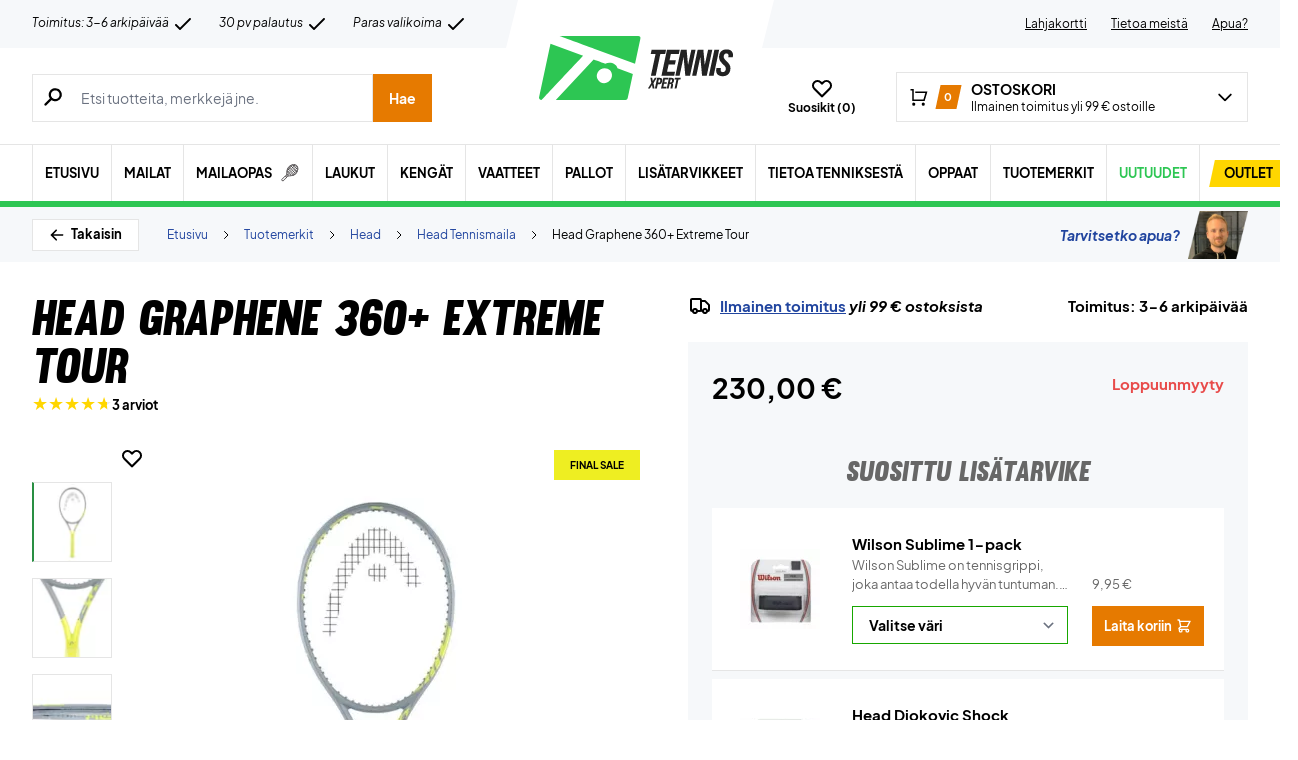

--- FILE ---
content_type: text/html; charset=UTF-8
request_url: https://www.tennisxpert.fi/wp-admin/admin-ajax.php
body_size: -395
content:
{"wcStoreNonce":"fe761f93ad"}

--- FILE ---
content_type: text/html; charset=UTF-8
request_url: https://www.tennisxpert.fi/wp-admin/admin-ajax.php
body_size: -150
content:
		<div class="flex-row-reverse items-center hidden ml-4 space-x-3 text-xs lg:flex">
			<span class="ml-3">Head Graphene 360+ Extreme Tour</span>
			<svg xmlns="http://www.w3.org/2000/svg" class="w-3 h-3" fill="none" viewBox="0 0 24 24" stroke="currentColor">
  				<path stroke-linecap="round" stroke-linejoin="round" stroke-width="2" d="M9 5l7 7-7 7" />
			</svg>

							<a class="text-link-blue" href="https://www.tennisxpert.fi/kategoria/tuotemerkit/head-tuotemerkit/head-tennismaila/">Head Tennismaila</a>
				<svg xmlns="http://www.w3.org/2000/svg" class="w-3 h-3" fill="none" viewBox="0 0 24 24" stroke="currentColor">
					<path stroke-linecap="round" stroke-linejoin="round" stroke-width="2" d="M9 5l7 7-7 7" />
				</svg>
											<a class="text-link-blue" href="https://www.tennisxpert.fi/kategoria/tuotemerkit/head-tuotemerkit/">Head</a>
				<svg xmlns="http://www.w3.org/2000/svg" class="w-3 h-3" fill="none" viewBox="0 0 24 24" stroke="currentColor">
					<path stroke-linecap="round" stroke-linejoin="round" stroke-width="2" d="M9 5l7 7-7 7" />
				</svg>
											<a class="text-link-blue" href="https://www.tennisxpert.fi/kategoria/tuotemerkit/">Tuotemerkit</a>
				<svg xmlns="http://www.w3.org/2000/svg" class="w-3 h-3" fill="none" viewBox="0 0 24 24" stroke="currentColor">
					<path stroke-linecap="round" stroke-linejoin="round" stroke-width="2" d="M9 5l7 7-7 7" />
				</svg>
										<a class="text-link-blue" href="https://www.tennisxpert.fi">Etusivu</a>
		</div>
        <div class="flex lg:hidden">
            <span class="mx-2 text-gray-300">|</span>
            <a class="flex items-center text-13 text-link-blue" href="https://www.tennisxpert.fi/kategoria/tuotemerkit/head-tuotemerkit/head-tennismaila/">
                <!-- <svg class="ml-1 h-4 w-4" xmlns="http://www.w3.org/2000/svg" class="w-5 h-5" viewBox="0 0 20 20" fill="currentColor">
  <path fill-rule="evenodd" d="M9.707 16.707a1 1 0 01-1.414 0l-6-6a1 1 0 010-1.414l6-6a1 1 0 011.414 1.414L5.414 9H17a1 1 0 110 2H5.414l4.293 4.293a1 1 0 010 1.414z" clip-rule="evenodd" />
</svg> -->
                <span class="pt-[2px]">Head Tennismaila</span>
            </a>
        </div>
	    

--- FILE ---
content_type: text/html; charset=UTF-8
request_url: https://www.tennisxpert.fi/wp-admin/admin-ajax.php
body_size: 423
content:
{"variations":[{"attributes":[],"availability_html":"<p class=\"stock in-stock\">163 varastossa<\/p>\n","backorders_allowed":false,"dimensions":{"length":"","width":"","height":""},"dimensions_html":"Ei saatavilla\/-tietoa","display_price":9.95,"display_regular_price":9.95,"image":{"title":"Wilson-Sublime-1-pack-hvid","caption":"","url":"https:\/\/www.tennisxpert.fi\/wp-content\/uploads\/2021\/11\/Wilson-Sublime-1-pack-hvid.jpg","alt":"Wilson-Sublime-1-pack-hvid","src":"https:\/\/www.tennisxpert.fi\/wp-content\/uploads\/2021\/11\/Wilson-Sublime-1-pack-hvid-448x454.jpg","srcset":"https:\/\/www.tennisxpert.fi\/wp-content\/uploads\/2021\/11\/Wilson-Sublime-1-pack-hvid-448x454.jpg 448w, https:\/\/www.tennisxpert.fi\/wp-content\/uploads\/2021\/11\/Wilson-Sublime-1-pack-hvid-442x448.jpg 442w, https:\/\/www.tennisxpert.fi\/wp-content\/uploads\/2021\/11\/Wilson-Sublime-1-pack-hvid-80x80.jpg 80w, https:\/\/www.tennisxpert.fi\/wp-content\/uploads\/2021\/11\/Wilson-Sublime-1-pack-hvid-768x778.jpg 768w, https:\/\/www.tennisxpert.fi\/wp-content\/uploads\/2021\/11\/Wilson-Sublime-1-pack-hvid-474x480.jpg 474w, https:\/\/www.tennisxpert.fi\/wp-content\/uploads\/2021\/11\/Wilson-Sublime-1-pack-hvid-158x160.jpg 158w, https:\/\/www.tennisxpert.fi\/wp-content\/uploads\/2021\/11\/Wilson-Sublime-1-pack-hvid-221x224.jpg 221w, https:\/\/www.tennisxpert.fi\/wp-content\/uploads\/2021\/11\/Wilson-Sublime-1-pack-hvid.jpg 829w","sizes":"(max-width: 448px) 100vw, 448px","full_src":"https:\/\/www.tennisxpert.fi\/wp-content\/uploads\/2021\/11\/Wilson-Sublime-1-pack-hvid.jpg","full_src_w":829,"full_src_h":840,"gallery_thumbnail_src":"https:\/\/www.tennisxpert.fi\/wp-content\/uploads\/2021\/11\/Wilson-Sublime-1-pack-hvid-80x80.jpg","gallery_thumbnail_src_w":80,"gallery_thumbnail_src_h":80,"thumb_src":"https:\/\/www.tennisxpert.fi\/wp-content\/uploads\/2021\/11\/Wilson-Sublime-1-pack-hvid-221x224.jpg","thumb_src_w":221,"thumb_src_h":224,"src_w":448,"src_h":454},"image_id":19499,"is_downloadable":false,"is_in_stock":true,"is_purchasable":true,"is_sold_individually":"no","is_virtual":false,"max_qty":163,"min_qty":1,"price_html":"","sku":"210978-Hvid","variation_description":"","variation_id":2280488,"variation_is_active":true,"variation_is_visible":true,"weight":"","weight_html":"Ei saatavilla\/-tietoa"},{"attributes":[],"availability_html":"<p class=\"stock in-stock\">91 varastossa<\/p>\n","backorders_allowed":false,"dimensions":{"length":"","width":"","height":""},"dimensions_html":"Ei saatavilla\/-tietoa","display_price":9.95,"display_regular_price":9.95,"image":{"title":"WILSON-SUBLIME-p","caption":"","url":"https:\/\/www.tennisxpert.fi\/wp-content\/uploads\/2021\/09\/WILSON-SUBLIME-p.jpg","alt":"WILSON-SUBLIME-p","src":"https:\/\/www.tennisxpert.fi\/wp-content\/uploads\/2021\/09\/WILSON-SUBLIME-p-448x448.jpg","srcset":"https:\/\/www.tennisxpert.fi\/wp-content\/uploads\/2021\/09\/WILSON-SUBLIME-p-448x448.jpg 448w, https:\/\/www.tennisxpert.fi\/wp-content\/uploads\/2021\/09\/WILSON-SUBLIME-p-896x896.jpg 896w, https:\/\/www.tennisxpert.fi\/wp-content\/uploads\/2021\/09\/WILSON-SUBLIME-p-80x80.jpg 80w, https:\/\/www.tennisxpert.fi\/wp-content\/uploads\/2021\/09\/WILSON-SUBLIME-p-768x768.jpg 768w, https:\/\/www.tennisxpert.fi\/wp-content\/uploads\/2021\/09\/WILSON-SUBLIME-p-600x600.jpg 600w, https:\/\/www.tennisxpert.fi\/wp-content\/uploads\/2021\/09\/WILSON-SUBLIME-p-480x480.jpg 480w, https:\/\/www.tennisxpert.fi\/wp-content\/uploads\/2021\/09\/WILSON-SUBLIME-p-160x160.jpg 160w, https:\/\/www.tennisxpert.fi\/wp-content\/uploads\/2021\/09\/WILSON-SUBLIME-p-840x840.jpg 840w, https:\/\/www.tennisxpert.fi\/wp-content\/uploads\/2021\/09\/WILSON-SUBLIME-p-224x224.jpg 224w, https:\/\/www.tennisxpert.fi\/wp-content\/uploads\/2021\/09\/WILSON-SUBLIME-p.jpg 1200w","sizes":"(max-width: 448px) 100vw, 448px","full_src":"https:\/\/www.tennisxpert.fi\/wp-content\/uploads\/2021\/09\/WILSON-SUBLIME-p.jpg","full_src_w":1200,"full_src_h":1200,"gallery_thumbnail_src":"https:\/\/www.tennisxpert.fi\/wp-content\/uploads\/2021\/09\/WILSON-SUBLIME-p-80x80.jpg","gallery_thumbnail_src_w":80,"gallery_thumbnail_src_h":80,"thumb_src":"https:\/\/www.tennisxpert.fi\/wp-content\/uploads\/2021\/09\/WILSON-SUBLIME-p-224x224.jpg","thumb_src_w":224,"thumb_src_h":224,"src_w":448,"src_h":448},"image_id":1748,"is_downloadable":false,"is_in_stock":true,"is_purchasable":true,"is_sold_individually":"no","is_virtual":false,"max_qty":91,"min_qty":1,"price_html":"","sku":"210978-Sort","variation_description":"","variation_id":2280489,"variation_is_active":true,"variation_is_visible":true,"weight":"","weight_html":"Ei saatavilla\/-tietoa"}],"attributes":[]}